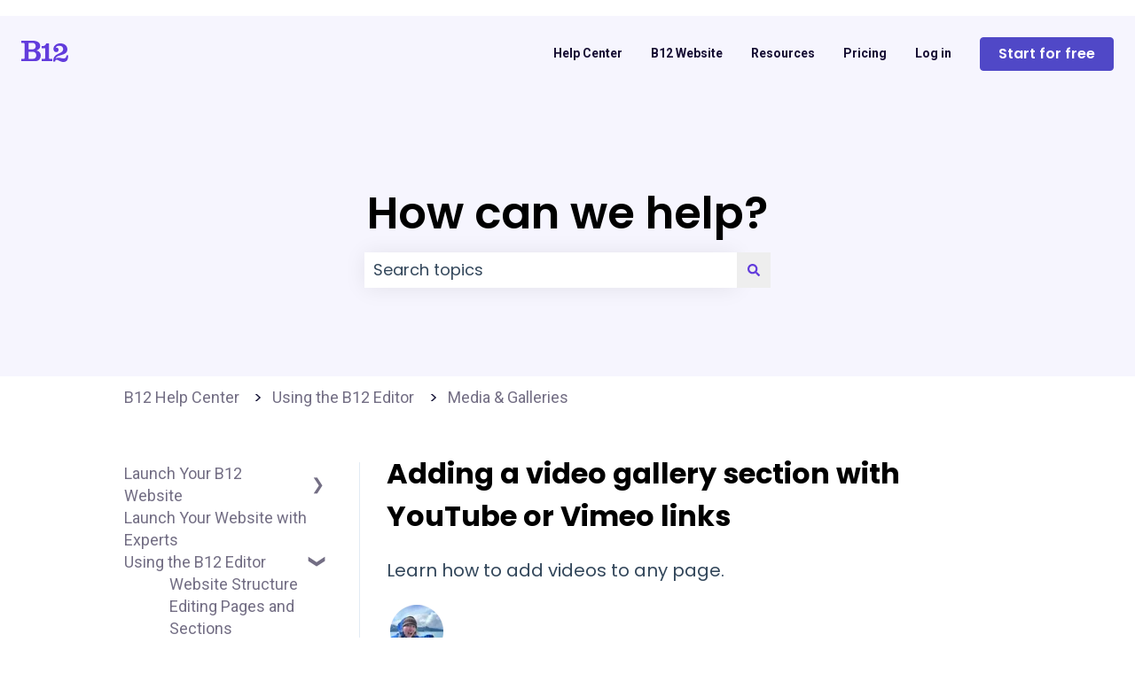

--- FILE ---
content_type: image/svg+xml
request_url: https://support.b12.io/hubfs/pages.svg
body_size: -639
content:
<svg class="" width="16" height="16" viewBox="0 0 16 16" xmlns="http://www.w3.org/2000/svg"><path d="M5 7H1c-.6 0-1-.4-1-1V2c0-.6.4-1 1-1h4c.6 0 1 .4 1 1v4c0 .6-.4 1-1 1zM8 1h8v2H8zM8 5h8v2H8zM0 9h16v2H0zM0 13h16v2H0z" fill-rule="nonzero" fill="#6548c7"></path></svg>

--- FILE ---
content_type: image/svg+xml
request_url: https://support.b12.io/hubfs/website.svg
body_size: -347
content:
<svg class="" width="16" height="16" viewBox="0 0 16 16" xmlns="http://www.w3.org/2000/svg"><path d="M15 0H1C.4 0 0 .4 0 1v2c0 .6.4 1 1 1h14c.6 0 1-.4 1-1V1c0-.6-.4-1-1-1zM3 6H1c-.6 0-1 .4-1 1v8c0 .6.4 1 1 1h2c.6 0 1-.4 1-1V7c0-.6-.4-1-1-1zM15 6H7c-.6 0-1 .4-1 1v8c0 .6.4 1 1 1h8c.6 0 1-.4 1-1V7c0-.6-.4-1-1-1z" fill-rule="nonzero" fill="#6548c7"></path></svg>